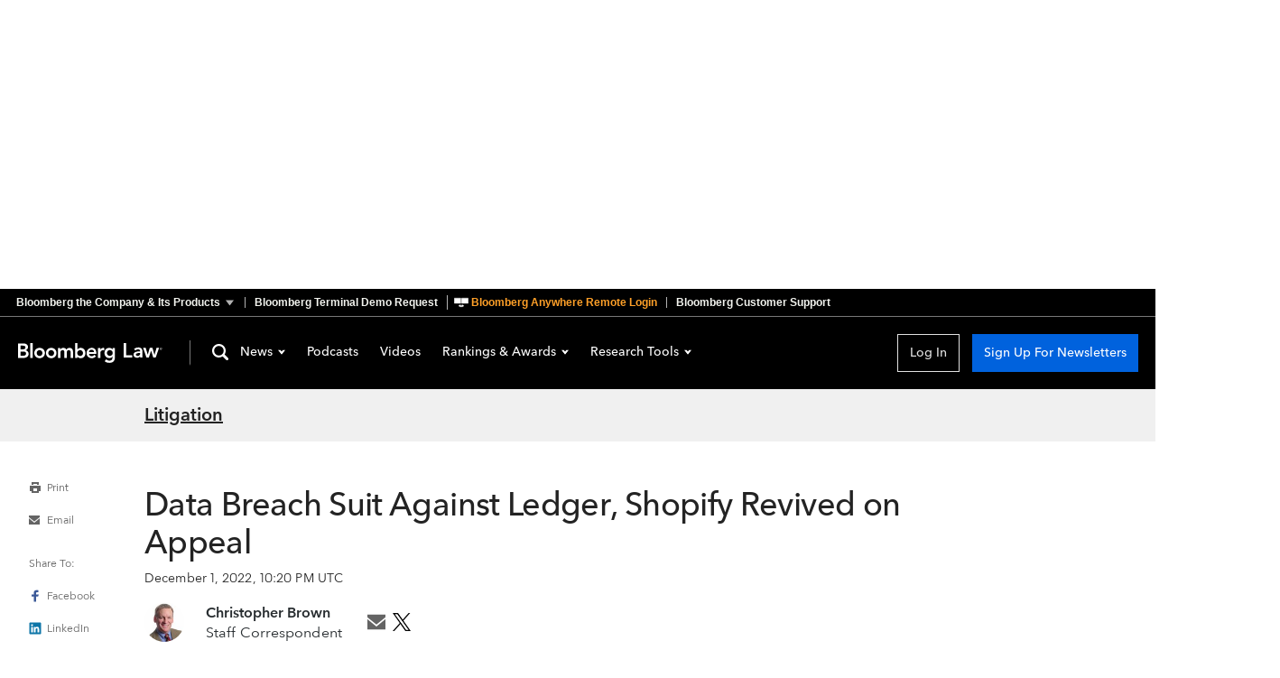

--- FILE ---
content_type: application/javascript
request_url: https://news.bloomberglaw.com/assets/Search-0RLd_E0T.js
body_size: 11520
content:
import{n as l,k as W,D as N,E as Q,F as V,G as P,I as O,J as z,K as G,c as h,a as K,m as U,N as J}from"./index-LiRHo8Ej.js";import{A as Y}from"./fragments-CsuWXYrV.js";import{T as X}from"./TheContent-BtUoOEm7.js";import{T as E,H as Z,S as ee}from"./SearchHelp-CpxKfZTO.js";import{f as u}from"./facets-B3_mGbWB.js";import{n as te}from"./index-B3N5D8Lq.js";function se({query:s,name:e,variables:t,offset:r}){s.fetchMore({variables:{...t,offset:r},updateQuery(a,{fetchMoreResult:n}){const{count:c,__typename:o}=a[e];return{articles:{count:c,items:[...a[e].items,...n[e].items],__typename:o}}}})}const re="TheSearchArticleSummary_article_1B2M2",ae="TheSearchArticleSummary_checkbox_1B2M2",le="TheSearchArticleSummary_header_1B2M2",ne="TheSearchArticleSummary_blank_1B2M2",ce="TheSearchArticleSummary_details_1B2M2",ie="TheSearchArticleSummary_date_1B2M2",oe="TheSearchArticleSummary_label_1B2M2",de="TheSearchArticleSummary_name_1B2M2",he="TheSearchArticleSummary_summary_1B2M2",ue="TheSearchArticleSummary_headline_1B2M2",_e="TheSearchArticleSummary_facets_1B2M2",pe="TheSearchArticleSummary_facet_1B2M2",me="TheSearchArticleSummary_names_1B2M2",fe={article:re,checkbox:ae,header:le,blank:ne,details:ce,date:ie,label:oe,name:de,summary:he,headline:ue,facets:_e,facet:pe,names:me},$e={components:{MCheckbox:N},inject:["theming"],props:{article:{type:Object,required:!0},index:{type:Number,required:!0},expanded:{type:Boolean,default:!0},selected:{type:Boolean,required:!0},disabled:{type:Boolean,required:!0}},computed:{headline(){const{headline:s}=this.article;return this.article.type==="BNA_BRIEFING"?`First Move: ${s}`:s},facets(){const e=[{key:"topics",name:"Topics"},{key:"locations",name:"Locations"},{key:"tribunals",name:"Tribunals"},{key:"lawFirms",name:"Law Firms"},{key:"companies",name:"Companies"}].filter(({key:t})=>{var r;return((r=this.article[t])==null?void 0:r.length)>0});return Object.fromEntries(e.map(({key:t,name:r})=>[r,this.article[t]]))}},methods:{apDate:W}};var ve=function(){var e=this,t=e._self._c;return t("article",{class:e.$style.article,attrs:{"data-test":"search-article-summary"}},[t("MCheckbox",e._b({class:[e.theming.class,e.$style.checkbox],attrs:{"data-theme":e.theming.theme,"data-color-scheme":e.theming.colorScheme,"data-test":"search-article-checkbox"},on:{input:function(r){return e.$emit("toggleSelected")}}},"MCheckbox",{name:"search-article-summary",value:e.selected,disabled:e.disabled},!1)),t("header",{class:e.$style.header},[t("h2",{class:e.$style.headline},[t("ArticleLink",e._b({attrs:{"data-test":"search-article-headline"}},"ArticleLink",{article:e.article,query:{context:"search",index:e.index}},!1),[e._v(" "+e._s(e.headline)+" ")])],1)]),t("div",{class:e.$style.blank}),t("div",{class:e.$style.details},[e.article.postedDate?t("div",{class:e.$style.date},[e._v(" Posted "),t("time",[e._v(e._s(e.apDate(e.article.postedDate)))])]):e._e(),e.expanded&&e.facets?t("ul",{class:e.$style.facets,attrs:{"data-test":"search-article-facets"}},e._l(e.facets,function(r,a){return t("li",{key:a,class:e.$style.facet},[t("span",{class:e.$style.label},[e._v(" "+e._s(a)+" ")]),t("span",{class:e.$style.names},e._l(r,function(n){return t("span",{key:n.name,class:e.$style.name,domProps:{innerHTML:e._s(n.name)}})}),0)])}),0):e._e(),t("div",{class:e.$style.summary,domProps:{innerHTML:e._s(e.article.summary)}})])],1)},ye=[];const m={$style:fe};function Se(s){for(var e in m)this[e]=m[e]}var ge=l($e,ve,ye,!1,Se,null);const Te=ge.exports,be="TheSearchArticleList_articleList_1B2M2",Me="TheSearchArticleList_button_1B2M2",Be="TheSearchArticleList_buttonContainer_1B2M2",Ae={articleList:be,button:Me,buttonContainer:Be},f=()=>{},we={components:{TheSearchArticleSummary:Te},inject:["search","theming"],props:{articles:{type:Object,default:null},articleSelected:{type:Function,default:f},itemsCount:{type:Number,required:!0},loggedIn:{type:Boolean,default:!1},toggleSelect:{type:Function,default:f},totalItemsCount:{type:Number,required:!0}},computed:{hasMoreItems(){return this.itemsCount<this.totalItemsCount}}};var Ie=function(){var e=this,t=e._self._c;return t("div",[e.articles?t("section",{class:e.$style.articleList,attrs:{"data-test":"search-article-list"}},e._l(e.articles.items,function(r,a){return t("TheSearchArticleSummary",e._b({key:r.id,on:{toggleSelected:function(n){return e.$emit("toggleArticleSelected",r.id)}}},"TheSearchArticleSummary",{index:a,selected:e.articleSelected(r.id),disabled:!e.loggedIn,article:r,expanded:e.search.detailsToggled},!1))}),1):e._e(),t("div",{class:e.$style.buttonContainer},[e.hasMoreItems?t("ActionButton",{class:e.$style.button,attrs:{"data-test":"search-load-more"},on:{click:function(r){return e.$emit("getMoreItems",r)}}},[e._v(" Load More ")]):e._e()],1)])},xe=[];const $={$style:Ae};function Ce(s){for(var e in $)this[e]=$[e]}var ke=l(we,Ie,xe,!1,Ce,null);const Fe=ke.exports,Re="TheSearchBulkPrint_icon_1B2M2",De="TheSearchBulkPrint_bar_1B2M2",Le="TheSearchBulkPrint_link_1B2M2",qe={icon:Re,bar:De,link:Le},je={components:{MCheckbox:N},inject:["context","theming"],props:{allSelected:{type:Boolean,required:!0},disabled:{type:Boolean,required:!0},noneSelected:{type:Boolean,required:!0},query:{type:Object,required:!0}},methods:{toggleAllSelect(s){this.$emit("toggleAllSelect",s)}}};var Ne=function(){var e=this,t=e._self._c;return t("div",{class:e.$style.bar},[t("MCheckbox",e._b({class:e.theming.class,attrs:{"data-theme":e.theming.theme,"data-color-scheme":e.theming.colorScheme},on:{input:function(r){return e.$emit("toggleAllSelect",r)}}},"MCheckbox",{name:"print-sellect-all",value:e.allSelected,disabled:e.disabled},!1),[e._v(" Select All ")]),!e.disabled&&!e.noneSelected?t("router-link",{class:e.$style.link,attrs:{title:"Print Articles","data-test":"print-button","aria-haspopup":"true",to:{name:"bulkprint",params:{channel:e.context.channel},query:e.query},target:"_blank"}},[t("ActionButton",{class:e.$style.printButton,attrs:{variant:"tertiary"}},[t("ft-icon",{class:e.$style.icon,attrs:{name:"Print24"}}),e._v(" Print ")],1)],1):e._e()],1)},Pe=[];const v={$style:qe};function Oe(s){for(var e in v)this[e]=v[e]}var Ee=l(je,Ne,Pe,!1,Oe,null);const He=Ee.exports,We="TheSearchCreateAlert_wrapper_1B2M2",Qe="TheSearchCreateAlert_paragraph_1B2M2",Ve="TheSearchCreateAlert_createAlert_1B2M2",ze="TheSearchCreateAlert_help_1B2M2",Ge="TheSearchCreateAlert_helpIcon_1B2M2",Ke="TheSearchCreateAlert_alertIcon_1B2M2",Ue={wrapper:We,paragraph:Qe,createAlert:Ve,help:ze,helpIcon:Ge,alertIcon:Ke},Je={components:{ToolTips:E},inject:["context","modals","user","theming"],props:{value:{type:Object,default:()=>({})}},data(){return{showToolTips:!1}},methods:{createAlert(){const s={name:"channel-alerts",params:{channel:this.context.channel}};this.$router.push(s),this.user.loggedIn&&this.user.type==="DESIGNATED"?this.modals.open({id:"alert",options:{form:this.value}}):this.modals.open({id:"login"})},toggleToolTips(){this.showToolTips=!this.showToolTips},close(){this.showToolTips=!1}}};var Ye=function(){var e=this,t=e._self._c;return t("div",{class:e.$style.wrapper},[t("ActionButton",e._b({class:e.$style.createAlert,attrs:{"data-test":"create-search-alert","aria-haspopup":"true","aria-owns":"modal"},on:{click:function(r){return r.preventDefault(),e.createAlert.apply(null,arguments)},keyBoardEvent:e.createAlert}},"ActionButton",{disabled:!e.user.loggedIn,variant:"tertiary"},!1),[t("ft-icon",{class:e.$style.alertIcon,attrs:{name:"AlertAdd32"}}),e._v(" Create Search Alert ")],1),t("div",{class:e.$style.help},[t("ActionButton",e._b({attrs:{title:"Help","aria-haspopup":"true","aria-owns":"create-alert-tips"},on:{click:function(r){return r.preventDefault(),e.toggleToolTips.apply(null,arguments)}}},"ActionButton",{disabled:!e.user.loggedIn,variant:"tertiary"},!1),[t("ft-icon",{class:e.$style.helpIcon,attrs:{name:"Help24"}})],1),e.showToolTips?t("ToolTips",e._b({attrs:{id:"create-alert-tips"}},"ToolTips",{calloutPosition:"right",close:e.close},!1),[t("p",{class:e.$style.paragraph},[e._v(" Search Alerts run your searches automatically, on the schedule you provide, and send the results directly to your inbox. ")]),t("p",{class:e.$style.paragraph},[e._v(" Note you must be logged in with your email address to use this feature. ")])]):e._e()],1)],1)},Xe=[];const y={$style:Ue};function Ze(s){for(var e in y)this[e]=y[e]}var et=l(Je,Ye,Xe,!1,Ze,null);const tt=et.exports,st="TheSearchHeader_searchHeader_1B2M2",rt="TheSearchHeader_title_1B2M2",at="TheSearchHeader_searchQueryMessage_1B2M2",lt="TheSearchHeader_searchQuery_1B2M2",nt="TheSearchHeader_editIcon_1B2M2",ct="TheSearchHeader_mobileEditButtonWrapper_1B2M2",it={searchHeader:st,title:rt,searchQueryMessage:at,searchQuery:lt,editIcon:nt,mobileEditButtonWrapper:ct},ot={inject:["fullPageTakeovers","theming"],props:{value:{type:Object,default:()=>({})},foundMessage:{type:String,default:""}}};var dt=function(){var e=this,t=e._self._c;return t("header",{class:e.$style.searchHeader},[t("h1",{class:e.$style.title},[e._v(" Your Results ")]),t("p",{class:e.$style.searchQueryMessage},[e._v(" "+e._s(e.foundMessage)+" "),e.value.query?t("span",[e._v("for "),e.value.query?t("span",{class:e.$style.searchQuery},[e._v(e._s(e.value.query))]):e._e()]):e._e()]),t("div",{class:e.$style.mobileEditButtonWrapper},[t("ActionButton",{attrs:{"aria-haspopup":"true","aria-owns":"modal",variant:"tertiary"},on:{click:function(r){return e.fullPageTakeovers.open({id:"SearchForm"})}}},[t("ft-icon",{class:e.$style.editIcon,attrs:{name:"Edit24"}}),e._v(" Edit Search ")],1)],1)])},ht=[];const S={$style:it};function ut(s){for(var e in S)this[e]=S[e]}var _t=l(ot,dt,ht,!1,ut,null);const pt=_t.exports,mt={"menu-enter-active":"Dropdown_menu-enter-active_1B2M2","menu-leave-active":"Dropdown_menu-leave-active_1B2M2","menu-enter":"Dropdown_menu-enter_1B2M2","menu-leave-to":"Dropdown_menu-leave-to_1B2M2"},ft={props:{id:{type:String,required:!1,default:null},disabled:{type:Boolean,required:!1,default:!1},clickOverride:{type:Function,required:!1,default:null}},data:()=>({open:!1}),methods:{hide:function(){this.open=!1},click:function(){this.disabled||(this.clickOverride?this.clickOverride():this.open=!this.open)}}};var $t=function(){var e=this,t=e._self._c;return t("div",{attrs:{id:e.id},on:{click:e.click}},[e._t("default"),t("transition",{attrs:{name:"menu"}},[e.open?t("div",{directives:[{name:"click-outside",rawName:"v-click-outside",value:e.hide,expression:"hide"}],class:e.$style.dropdown,attrs:{role:"menu","aria-label":"submenu"}},[e._t("dropdown")],2):e._e()])],2)},vt=[];const g={$style:mt};function yt(s){for(var e in g)this[e]=g[e]}var St=l(ft,$t,vt,!1,yt,null);const gt=St.exports,Tt="MegaChiclet_icon_1B2M2",bt="MegaChiclet_megaChiclet_1B2M2",Mt="MegaChiclet_chicletLabel_1B2M2",Bt="MegaChiclet_chicletItemsNumber_1B2M2",At="MegaChiclet_close_1B2M2",wt="MegaChiclet_closeIcon_1B2M2",It="MegaChiclet_chevronIcon_1B2M2",xt={icon:Tt,megaChiclet:bt,chicletLabel:Mt,chicletItemsNumber:Bt,close:At,closeIcon:wt,chevronIcon:It},Ct={components:{DropDown:gt},props:{name:{type:String,required:!0},label:{type:String,required:!0}}};var kt=function(){var e=this,t=e._self._c;return t("DropDown",[t("div",{class:e.$style.megaChiclet},[t("button",{class:e.$style.close,attrs:{"aria-label":"Close",name:"close-chiclet"},on:{click:function(r){return e.$emit("deselectChiclet",r)}}},[t("m-icon",{class:[e.$style.icon,e.$style.closeIcon],attrs:{name:"Close"}})],1),t("span",{class:e.$style.chicletLabel},[e._v(e._s(e.label))]),e._v(" | "),t("span",{class:e.$style.chicletItemsNumber},[e._v(e._s(e.name))]),t("button",[t("ft-icon",{class:[e.$style.icon,e.$style.chevronIcon],attrs:{name:"CaretUp24"}})],1)]),t("div",{attrs:{slot:"dropdown"},slot:"dropdown"},[e._t("dropdown")],2)])},Ft=[];const T={$style:xt};function Rt(s){for(var e in T)this[e]=T[e]}var Dt=l(Ct,kt,Ft,!1,Rt,null);const Lt=Dt.exports,qt="Chiclet_chiclet_1B2M2",jt="Chiclet_closeIcon_1B2M2",Nt={chiclet:qt,closeIcon:jt},Pt={name:"SearchChiclet",props:{name:{type:String,required:!0}},methods:{click(s){this.$emit("click",s)}}};var Ot=function(){var e=this,t=e._self._c;return t("button",{class:e.$style.chiclet,attrs:{type:"button"},on:{click:function(r){return r.stopPropagation(),e.click.apply(null,arguments)}}},[t("m-icon",{class:e.$style.closeIcon,attrs:{name:"Close"}}),e._v(" "+e._s(e.name)+" ")],1)},Et=[];const b={$style:Nt};function Ht(s){for(var e in b)this[e]=b[e]}var Wt=l(Pt,Ot,Et,!1,Ht,null);const H=Wt.exports,Qt="ChicletMenu_chicletMenu_1B2M2",Vt="ChicletMenu_top_1B2M2",zt={chicletMenu:Qt,top:Vt},Gt={components:{Chiclet:H},props:{value:{type:Array,required:!0},items:{type:Array,required:!0}},computed:{lookup(){return Object.fromEntries(this.items.map(s=>[this.value[s.id],s]))}},methods:{deselected(s){this.value.includes(s)&&this.$emit("input",this.value.filter(e=>e!==s))},name(s){var e;return(e=this.lookup[s])==null?void 0:e.name}}};var Kt=function(){var e=this,t=e._self._c;return t("div",{class:[e.$style.chicletMenu,e.$style.top]},e._l(e.value,function(r){return t("Chiclet",{key:r,attrs:{name:e.name(r)},on:{click:function(a){return e.deselected(r)}}})}),1)},Ut=[];const M={$style:zt};function Jt(s){for(var e in M)this[e]=M[e]}var Yt=l(Gt,Kt,Ut,!1,Jt,null);const Xt=Yt.exports,Zt="TheSearchMobileChiclets_searchMobileChiclets_1B2M2",es={searchMobileChiclets:Zt},ts={components:{MegaChiclet:Lt,ChicletMenu:Xt,Chiclet:H},props:{value:{type:Object,required:!0},channel:{type:Object,required:!0}},data(){return{facets:u}},computed:{friendlyDates(){if(this.value.startDate){var s=this.value.startDate.toISOString().split("T")[0].split("-");let t=`${s[1]}/${s[2]}/${s[0]}`;if(this.value.endDate){var e=this.value.endDate.toISOString().split("T")[0].split("-");t+=` - ${e[1]}/${e[2]}/${e[0]}`}return t}return""},isEmpty(){return u.map(({key:s})=>this.hasFacet(s)).every(s=>!s)}},methods:{hasFacet(s){return this.value?this.value[s].length>0:!1},deselectChiclet(s){this.$emit("input",{...this.value,[s]:[]})},deselectFacet(s,e){this.$emit("input",{...this.value,[s]:e})},deselectDates(){this.$emit("input",{...this.value,startDate:null,endDate:null,dateFilter:""})}}};var ss=function(){var e=this,t=e._self._c;return e.isEmpty?e._e():t("div",{class:e.$style.searchMobileChiclets},[e._l(e.facets,function({key:r,name:a,field:n}){return t("div",{key:r},[e.hasFacet(r)?t("MegaChiclet",e._b({on:{deselectChiclet:function(c){return e.deselectChiclet(r)}}},"MegaChiclet",{label:`${a} `,name:` ${e.value[r].length} selected`},!1),[t("ChicletMenu",e._b({attrs:{slot:"dropdown"},on:{input:function(c){return e.deselectFacet(r,c)}},slot:"dropdown"},"ChicletMenu",{value:e.value[r],items:e.channel[n]},!1))],1):e._e()],1)}),e.value.startDate?t("Chiclet",e._b({on:{click:e.deselectDates}},"Chiclet",{label:"Date: ",name:` ${e.friendlyDates}`},!1)):e._e()],2)},rs=[];const B={$style:es};function as(s){for(var e in B)this[e]=B[e]}var ls=l(ts,ss,rs,!1,as,null);const ns=ls.exports,cs="TheSearchNoResults_searchNoResults_1B2M2",is="TheSearchNoResults_wrapperMessage_1B2M2",os="TheSearchNoResults_sadSearchIcon_1B2M2",ds="TheSearchNoResults_message_1B2M2",hs="TheSearchNoResults_recommendations_1B2M2",us="TheSearchNoResults_recommendation_1B2M2",_s="TheSearchNoResults_searchEdit_1B2M2",ps="TheSearchNoResults_editlink_1B2M2",ms={searchNoResults:cs,wrapperMessage:is,sadSearchIcon:os,message:ds,recommendations:hs,recommendation:us,searchEdit:_s,editlink:ps},fs={inject:["fullPageTakeovers"],props:{value:{type:Object,required:!0}}};var $s=function(){var e=this,t=e._self._c;return t("div",{class:e.$style.searchNoResults},[t("p",{class:e.$style.message},[e._v(" We couldn't find anything matching your search. ")]),t("div",{class:e.$style.wrapperMessage},[t("svg",{class:[e.$style.icon,e.$style.sadSearchIcon],attrs:{version:"1.1",xmlns:"http://www.w3.org/2000/svg",width:"124px",height:"124px",viewBox:"0 0 32 32",role:"img","aria-hidden":"true"}},[t("title",[e._v("No Results")]),t("path",{attrs:{d:"M11.333 12c-1.1 0.006-1.99 0.899-1.99 2 0 1.105 0.895 2 2 2s2-0.895 2-2c0-0.458-0.154-0.881-0.414-1.218-0.363-0.475-0.936-0.782-1.58-0.782-0.006 0-0.012 0-0.018 0z"}}),t("path",{attrs:{d:"M18 12c-1.1 0.006-1.99 0.899-1.99 2 0 1.105 0.895 2 2 2s2-0.895 2-2c0-0.458-0.154-0.881-0.414-1.218-0.363-0.475-0.936-0.782-1.58-0.782-0.006 0-0.012 0-0.018 0z"}}),t("path",{attrs:{d:"M10.36 21.333c0.901-1.403 2.438-2.33 4.194-2.373 1.768 0.043 3.305 0.97 4.194 2.353l1.252 0.020c-0.998-2.066-3.044-3.482-5.43-3.56-2.405 0.078-4.452 1.494-5.434 3.523z"}}),t("path",{attrs:{d:"M27.867 25.987l-3.773-3.773c1.64-2.035 2.633-4.652 2.633-7.5 0-6.627-5.373-12-12-12s-12 5.373-12 12c0 6.627 5.373 12 12 12 2.849 0 5.466-0.993 7.524-2.651l-0.023 0.018 3.773 3.773c0.246 0.286 0.608 0.466 1.013 0.466 0.736 0 1.333-0.597 1.333-1.333 0-0.404-0.18-0.767-0.464-1.011zM21.267 21.267c-1.678 1.628-3.97 2.632-6.497 2.632-5.155 0-9.333-4.179-9.333-9.333 0-2.38 0.891-4.553 2.358-6.202l8.205 2.303-2.667-2.667 8 2.667 0.427-2.053c1.389 1.62 2.235 3.741 2.235 6.059 0 2.574-1.042 4.905-2.728 6.594z"}})]),t("div",[t("p",{class:e.$style.searchEdit},[e._v(" If you'd like to try again, consider the following options when "),t("a",{class:e.$style.editlink,on:{click:function(r){return e.fullPageTakeovers.open({id:"SearchForm"})}}},[e._v(" editing your search ")])]),t("ul",{class:e.$style.recommendations},[t("li",{class:e.$style.recommendation},[e._v(" Check the spelling of your search terms ")]),t("li",{class:e.$style.recommendation},[e._v(" Try using broader, more general terms ")]),t("li",{class:e.$style.recommendation},[e._v(" Remove quoted terms and phrases ")]),t("li",{class:e.$style.recommendation},[e._v(" Remove or relax topical and location constraints ")])])])])])},vs=[];const A={$style:ms};function ys(s){for(var e in A)this[e]=A[e]}var Ss=l(fs,$s,vs,!1,ys,null);const gs=Ss.exports,Ts="TheSearchRss_rss_1B2M2",bs="TheSearchRss_link_1B2M2",Ms={rss:Ts,link:bs},Bs={components:{ExternalLink:Q},inject:["context"],props:{value:{type:Object,required:!0}},computed:{rssUrl(){return this.$router.resolve({path:`/api/v1/rss/${this.context.channel}`,query:V(this.value)}).href}}};var As=function(){var e=this,t=e._self._c;return t("div",{class:e.$style.rss},[t("ExternalLink",{class:e.$style.link,attrs:{"data-test":"create-rss-feed",href:e.rssUrl,title:"New window with RSS feed"}},[e._v(" RSS ")])],1)},ws=[];const w={$style:Ms};function Is(s){for(var e in w)this[e]=w[e]}var xs=l(Bs,As,ws,!1,Is,null);const Cs=xs.exports,ks="DatePicker_calendarInput_1B2M2",Fs="DatePicker_calendar_1B2M2",Rs="DatePicker_date_1B2M2",Ds={calendarInput:ks,calendar:Fs,date:Rs},Ls={props:{value:Date},computed:{isServer(){return!1}},methods:{toInput(s){if(s)return s.toISOString().substr(0,10)},fromInput(s){const e=s.target.valueAsDate;if(!e){this.$emit("input",null);return}this.$emit("input",e)}}};var qs=function(){var e=this,t=e._self._c;return t("div",[e.isServer?t("div"):t("div",[t("input",{class:e.$style.date,attrs:{type:"date"},domProps:{value:e.toInput(e.value)},on:{input:e.fromInput}})])])},js=[];const I={$style:Ds};function Ns(s){for(var e in I)this[e]=I[e]}var Ps=l(Ls,qs,js,!1,Ns,null);const Os=Ps.exports,Es="FormDateInput_selectors_1B2M2",Hs="FormDateInput_formLabel_1B2M2",Ws="FormDateInput_formDropdown_1B2M2",Qs="FormDateInput_date_1B2M2",Vs={selectors:Es,formLabel:Hs,formDropdown:Ws,date:Qs},zs={components:{MDropdown:O,MDropdownItem:P,DatePicker:Os},inject:["theming"],props:{value:{type:Object,required:!0}},data(){return{filterType:"all",dateFilters:[{label:"All Dates",value:"all"},{label:"Date Range",value:"date-range"}]}},created(){(this.value.startDate||this.value.endDate)&&(this.filterType="date-range")},methods:{updateFilterType(s){this.filterType=s,s?this.$emit("input",{...this.value}):this.$emit("input",{...this.value,startDate:null,endDate:null})},updateStartDate(s){this.$emit("input",{...this.value,startDate:s})},updateEndDate(s){this.$emit("input",{...this.value,endDate:s})}}};var Gs=function(){var e=this,t=e._self._c;return t("div",{class:e.$style.dateFilter},[t("label",[e._t("default")],2),t("div",{class:e.$style.selectors},[t("MDropdown",{class:e.theming.class,attrs:{"data-theme":e.theming.theme,"data-color-scheme":e.theming.colorScheme,"data-test":"date-picker-dropdown"},on:{change:function(r){return e.updateFilterType(r)}},model:{value:e.filterType,callback:function(r){e.filterType=r},expression:"filterType"}},e._l(e.dateFilters,function({label:r,value:a}){return t("MDropdownItem",{key:a,attrs:{"data-test":`dropdown-item-${a}`,value:a,selected:a===e.filterType}},[t("span",{domProps:{innerHTML:e._s(r)}})])}),1),e.filterType.includes("date-range")?t("div",{class:e.$style.selectDates},[t("div",{class:e.$style.range},[t("label",{class:e.$style.formLabel},[e._v("From")]),t("DatePicker",{staticClass:"start-date",class:e.$style.date,attrs:{"data-test":"date-picker-start-date",value:e.value.startDate},on:{input:e.updateStartDate}})],1),t("div",{class:e.$style.range},[t("label",{class:e.$style.formLabel},[e._v("To")]),t("DatePicker",{staticClass:"end-date",class:e.$style.date,attrs:{"data-test":"date-picker-end-date",value:e.value.endDate},on:{input:e.updateEndDate}})],1)]):e._e()],1)])},Ks=[];const x={$style:Vs};function Us(s){for(var e in x)this[e]=x[e]}var Js=l(zs,Gs,Ks,!1,Us,null);const Ys=Js.exports,Xs="SiderailFacet_formLegend_1B2M2",Zs="SiderailFacet_filterLegend_1B2M2",er="SiderailFacet_legendContentWrapper_1B2M2",tr="SiderailFacet_chevronIcon_1B2M2",sr="SiderailFacet_toggled_1B2M2",rr="SiderailFacet_wrapperCheckboxLabel_1B2M2",ar="SiderailFacet_label_1B2M2",lr="SiderailFacet_checkbox_1B2M2",nr="SiderailFacet_input_1B2M2",cr="SiderailFacet_checkboxInput_1B2M2",ir="SiderailFacet_checkboxGroup_1B2M2",or="SiderailFacet_viewFacetList_1B2M2",dr="SiderailFacet_buttonContainer_1B2M2",hr={formLegend:Xs,filterLegend:Zs,legendContentWrapper:er,chevronIcon:tr,toggled:sr,wrapperCheckboxLabel:rr,label:ar,checkbox:lr,input:nr,checkboxInput:cr,checkboxGroup:ir,viewFacetList:or,buttonContainer:dr},ur=()=>{},_r={props:{value:{type:Array,required:!0},toggled:{type:Boolean,required:!0},name:{type:String,required:!0},items:{type:Array,required:!0},viewAll:{type:Function,default:ur}},data(){return{selected:this.value||[]}},computed:{shouldShowViewAll(){return this.items.length>=5&&this.toggled}},watch:{selected:{handler(){this.$emit("input",this.selected)}}},methods:{friendlyArticleType:z}};var pr=function(){var e=this,t=e._self._c;return t("fieldset",[t("legend",{class:[e.$style.formLegend,e.$style.filterLegend,{[e.$style.toggled]:e.toggled}],attrs:{title:`Expand ${e.name}`},on:{click:function(r){return e.$emit("toggle",r)}}},[t("div",{class:e.$style.legendContentWrapper},[t("div",[e._v(e._s(e.name))]),t("m-icon",{class:e.$style.chevronIcon,attrs:{name:"ChevronDown","aria-hidden":"true","data-test":"Chevron"}})],1)]),t("div",{directives:[{name:"show",rawName:"v-show",value:e.toggled,expression:"toggled"}],class:e.$style.checkboxGroup,attrs:{"data-test":"siderail-search-facets"}},e._l(e.items,function(r){return t("div",{key:r.id?r.id:r,class:e.$style.wrapperCheckboxLabel},[t("div",{class:e.$style.checkbox},[t("input",{directives:[{name:"model",rawName:"v-model",value:e.selected,expression:"selected"}],class:e.$style.input,attrs:{type:"checkbox",name:r.id||r,"data-test":r.id||r},domProps:{value:r.id||r,checked:Array.isArray(e.selected)?e._i(e.selected,r.id||r)>-1:e.selected},on:{change:function(a){var n=e.selected,c=a.target,o=!!c.checked;if(Array.isArray(n)){var d=r.id||r,i=e._i(n,d);c.checked?i<0&&(e.selected=n.concat([d])):i>-1&&(e.selected=n.slice(0,i).concat(n.slice(i+1)))}else e.selected=o}}}),t("span",{class:e.$style.checkboxInput,attrs:{"aria-hidden":"true"}})]),t("label",{class:e.$style.label},[e._v(" "+e._s(r.name||e.friendlyArticleType(r))+" ")])])}),0),t("div",{class:e.$style.buttonContainer},[t("ActionButton",{directives:[{name:"show",rawName:"v-show",value:e.shouldShowViewAll,expression:"shouldShowViewAll"}],class:e.$style.viewFacetList,attrs:{"data-test":`expand-${e.name}-view-facet-list`,variant:"tertiary"},on:{click:e.viewAll}},[e._v(" View All ")])],1)])},mr=[];const C={$style:hr};function fr(s){for(var e in C)this[e]=C[e]}var $r=l(_r,pr,mr,!1,fr,null);const vr=$r.exports,yr="FiltersToolTips_paragraph_1B2M2",Sr={paragraph:yr},gr={components:{ToolTips:E},props:{calloutLeft:{type:Boolean,default:!1}},methods:{close(){this.$emit("update:show",!1)}}};var Tr=function(){var e=this,t=e._self._c;return t("ToolTips",e._b({},"ToolTips",{close:e.close,calloutPosition:e.calloutLeft?"left":"right"},!1),[t("p",{class:e.$style.paragraph},[e._v(" Filters use OR within a category and AND between categories to group multiple selections. ")]),t("p",{class:e.$style.paragraph},[e._v(" As you add multiple Locations, for instance, your search results broaden to include stories that match your first Location OR your second Location, OR your third Location, etc. ")]),t("p",{class:e.$style.paragraph},[e._v(" Adding a Date filter to a search that already includes a Location filter, meanwhile, will narrow your search results to stories that match your Location filter AND your Date filter. ")])])},br=[];const k={$style:Sr};function Mr(s){for(var e in k)this[e]=k[e]}var Br=l(gr,Tr,br,!1,Mr,null);const Ar=Br.exports,wr="FiltersHelp_filtersHelp_1B2M2",Ir={filtersHelp:wr},xr={components:{FiltersToolTips:Ar,HelpButton:Z},props:{calloutLeft:{type:Boolean,required:!1,default:!1}},data(){return{showToolTips:!1}},methods:{toggleToolTips(){this.showToolTips=!this.showToolTips}}};var Cr=function(){var e=this,t=e._self._c;return t("div",{class:e.$style.filtersHelp,attrs:{"data-test":"filters-help"}},[t("HelpButton",{attrs:{"html-id":"filters-search-tips","toggle-tool-tips":e.toggleToolTips}}),e.showToolTips?t("FiltersToolTips",{attrs:{id:"filters-search-tips",show:e.showToolTips,"callout-left":e.calloutLeft},on:{"update:show":function(r){e.showToolTips=r}}}):e._e()],1)},kr=[];const F={$style:Ir};function Fr(s){for(var e in F)this[e]=F[e]}var Rr=l(xr,Cr,kr,!1,Fr,null);const Dr=Rr.exports,Lr="SearchTextarea_formLegend_1B2M2",qr="SearchTextarea_legendContentWrapper_1B2M2",jr="SearchTextarea_searchTextarea_1B2M2",Nr="SearchTextarea_textarea_1B2M2",Pr={formLegend:Lr,legendContentWrapper:qr,searchTextarea:jr,textarea:Nr},Or={components:{SearchHelp:ee},props:{value:{type:Object,required:!0}},methods:{updateQuery(s){this.$emit("input",{...this.value,query:s.target.value})}}};var Er=function(){var e=this,t=e._self._c;return t("fieldset",{class:e.$style.searchTextarea},[t("label",{class:e.$style.formLegend,attrs:{for:"query"}},[t("div",{class:e.$style.legendContentWrapper},[t("div",[e._v("Keywords/Phrase")]),t("SearchHelp",{attrs:{"callout-left":!0}})],1),t("textarea",{class:e.$style.textarea,attrs:{id:"query",placeholder:"Enter Keywords/Phrase",name:"query"},domProps:{value:e.value.query},on:{input:e.updateQuery}})])])},Hr=[];const R={$style:Pr};function Wr(s){for(var e in R)this[e]=R[e]}var Qr=l(Or,Er,Hr,!1,Wr,null);const Vr=Qr.exports,zr="TheSearchSideRail_label_1B2M2",Gr="TheSearchSideRail_searchSideRail_1B2M2",Kr="TheSearchSideRail_filtersTitle_1B2M2",Ur="TheSearchSideRail_filters_1B2M2",Jr="TheSearchSideRail_date_1B2M2",Yr="TheSearchSideRail_textarea_1B2M2",Xr="TheSearchSideRail_title_1B2M2",Zr="TheSearchSideRail_filtersTitleWrapper_1B2M2",ea="TheSearchSideRail_icon_1B2M2",ta={label:zr,searchSideRail:Gr,filtersTitle:Kr,filters:Ur,date:Jr,textarea:Yr,title:Xr,filtersTitleWrapper:Zr,icon:ea},D=(s,e)=>{let t;return function(){const r=()=>s.apply(this,arguments);clearTimeout(t),t=setTimeout(r,e)}},sa={components:{FormDateInput:Ys,SiderailFacet:vr,FiltersHelp:Dr,SearchTextarea:Vr},mixins:[te],inject:["search","modals"],props:{value:{type:Object,required:!0},channel:{type:Object,required:!0}},data(){return{locations:this.channel.locations,facetToNest:this.channel.tribunals,facets:u}},methods:{updateForm:D(function(s){this.$emit("input",s)},1e3),updateFacet:D(function(s,e){this.$emit("input",{...this.value,[s]:e})},100),contentList(s){return["tribunals","location"].includes(s)?this.nestedFacets[s].leaves:this.channel[s]},selected({field:s,key:e}){return this.contentList(s).filter(t=>this.value[e].includes(t))},unselected({field:s,key:e}){return this.contentList(s).filter(t=>!this.value[e].includes(t))},merge(s,e){return s.concat(this.unselected(e))},few(s){const e=this.selected(s);return e.length>=5?e:this.merge(e,s).slice(0,5)}}};var ra=function(){var e=this,t=e._self._c;return t("div",{class:e.$style.searchSideRail,attrs:{"data-test":"search-side-rail"}},[t("h3",{class:e.$style.title},[e._v(" Edit Search ")]),t("SearchTextarea",{class:e.$style.textarea,attrs:{"data-test":"siderail-search-text",value:e.value},on:{input:e.updateForm}}),t("div",{class:e.$style.filtersTitleWrapper},[t("h2",{class:e.$style.filtersTitle},[e._v(" Filters ")]),t("FiltersHelp",{attrs:{"callout-left":!0}})],1),e._l(e.facets,function(r){return t("div",{key:r.field},[e.channel[r.field]&&e.channel[r.field].length?t("SiderailFacet",e._b({class:e.$style.filters,on:{toggle:function(a){return e.search.toggleFilter(r.field)},input:function(a){return e.updateFacet(r.key,a)}}},"SiderailFacet",{name:r.name,items:e.few(r),value:e.value[r.key],toggled:e.search.filterToggled(r.field),viewAll:()=>e.modals.open({id:"search-facet",options:{htmlId:r.field,label:r.name,facetKey:r.key,isNested:r.isNested,facets:e.channel[r.field],name:r.name,form:e.value}})},!1)):e._e()],1)}),t("FormDateInput",{class:e.$style.date,attrs:{value:e.value},on:{input:e.updateForm}},[t("div",{class:e.$style.label},[e._v(" Date ")])])],2)},aa=[];const L={$style:ta};function la(s){for(var e in L)this[e]=L[e]}var na=l(sa,ra,aa,!1,la,null);const ca=na.exports,ia="TheSearchToolBar_toolBar_1B2M2",oa="TheSearchToolBar_editButtonWrapper_1B2M2",da="TheSearchToolBar_editButton_1B2M2",ha="TheSearchToolBar_editIcon_1B2M2",ua="TheSearchToolBar_select_1B2M2",_a="TheSearchToolBar_sort_1B2M2",pa="TheSearchToolBar_details_1B2M2",ma="TheSearchToolBar_toggle_1B2M2",fa="TheSearchToolBar_sortText_1B2M2",$a="TheSearchToolBar_buttons_1B2M2",va={toolBar:ia,editButtonWrapper:oa,editButton:da,editIcon:ha,select:ua,sort:_a,details:pa,toggle:ma,sortText:fa,buttons:$a},ya={components:{MSwitch:G,MDropdown:O,MDropdownItem:P},inject:["search","theming","fullPageTakeovers"],props:{value:{type:Object,required:!0},hasItems:{type:Boolean,required:!0}},data(){return{options:[{label:"Date",value:"PostedDate"},{label:"Relevancy",value:"Relevancy"}]}},methods:{updateOrder(s){this.$emit("input",{...this.value,order:s})}}};var Sa=function(){var e=this,t=e._self._c;return t("div",{class:e.$style.toolBar},[t("div",{class:e.$style.buttons},[t("div",{class:e.$style.sort},[t("div",{class:e.$style.sortText},[e._v(" Sort By: ")]),t("MDropdown",{class:[e.theming.class,e.$style.select],attrs:{"data-theme":e.theming.theme,"data-color-scheme":e.theming.colorScheme,"data-test":"search-order",value:e.value.order},on:{change:function(r){return e.updateOrder(r)}}},e._l(e.options,function({label:r,value:a}){return t("MDropdownItem",{key:a,attrs:{"data-test":`dropdown-item-${a}`,value:a}},[t("span",{class:e.$style.orderLabel},[e._v(" "+e._s(r)+" ")])])}),1)],1),t("div",{class:e.$style.editButtonWrapper},[t("ActionButton",{attrs:{"aria-haspopup":"true","aria-owns":"SearchForm",variant:"tertiary"},on:{click:function(r){return e.fullPageTakeovers.open({id:"SearchForm"})}}},[t("ft-icon",{class:e.$style.editIcon,attrs:{name:"Edit24"}}),e._v(" Edit Search ")],1)],1)]),t("div",{class:e.$style.details},[e._v(" Show Details "),t("MSwitch",{class:[e.theming.class,e.$style.toggle],attrs:{"data-theme":e.theming.theme,"data-color-scheme":e.theming.colorScheme,"data-test":"search-details-toggle",checked:e.search.detailsToggled,disabled:!e.hasItems},on:{input:function(r){e.search.detailsToggled=!e.search.detailsToggled}}})],1)])},ga=[];const q={$style:va};function Ta(s){for(var e in q)this[e]=q[e]}var ba=l(ya,Sa,ga,!1,Ta,null);const Ma=ba.exports,Ba="TheSearch_results_1B2M2",Aa="TheSearch_mobileChiclets_1B2M2",wa="TheSearch_toolBar_1B2M2",Ia="TheSearch_articleList_1B2M2",xa="TheSearch_noResults_1B2M2",Ca="TheSearch_header_1B2M2",ka="TheSearch_rss_1B2M2",Fa="TheSearch_createAlert_1B2M2",Ra="TheSearch_actionBar_1B2M2",Da="TheSearch_sideRail_1B2M2",La="TheSearch_loadMore_1B2M2",qa={results:Ba,mobileChiclets:Aa,toolBar:wa,articleList:Ia,noResults:xa,header:Ca,rss:ka,createAlert:Fa,actionBar:Ra,sideRail:Da,loadMore:La},ja=new Intl.NumberFormat,Na={components:{TheSearchArticleList:Fe,TheSearchBulkPrint:He,TheSearchCreateAlert:tt,TheSearchHeader:pt,TheSearchMobileChiclets:ns,TheSearchNoResults:gs,TheSearchRss:Cs,TheSearchSideRail:ca,TheSearchToolBar:Ma},inject:["context","user","ampli"],metaInfo(){return{meta:[{name:"robots",content:"noindex",vmid:"robots"}]}},props:{articles:{type:Object,default:()=>({})},channel:{type:Object,required:!0},loaded:{type:Boolean,required:!0},value:{type:Object,required:!0},criteria:{type:Object,required:!0}},data(){return{selectedArticleIds:[],windowWidth:0,searchRenders:0}},computed:{isDesktopView(){return this.windowWidth>=960},isMobileView(){return this.windowWidth<768&&this.windowWidth>0},noneSelected(){return this.selectedArticleIds.length===0},hasArticles(){var s,e;return!!((e=(s=this.articles)==null?void 0:s.items)!=null&&e.length)},allSelected(){return this.hasArticles?this.selectedArticleIds.length===this.articles.items.length:!1},bulkPrintQuery(){return{includeArticleIds:this.selectedArticleIds,order:this.value.order||"PostedDate",query:this.value.query}},showNoResults(){return this.loaded&&!this.hasArticles},foundMessage(){const{count:s=0}=this.articles;return`Found ${ja.format(s)} ${s===1?"story":"stories"}`},loggedIn(){return this.user.loggedIn},showCreateAlert(){return this.hasArticles&&this.context.isChannel&&this.loggedIn}},watch:{$route(){this.trackSearchResultsViewed()}},mounted(){this.windowWidth=document.body.clientWidth,window.addEventListener("resize",this.resizeListener),this.trackSearchResultsViewed()},beforeDestroy(){window.removeEventListener("resize",this.resizeListener)},methods:{trackSearchResultsViewed(){var r,a,n,c,o,d,i,_,p;this.searchRenders+=1;let s;((r=this.criteria)==null?void 0:r.contentTypes.length)>0&&(s=(a=this.criteria)==null?void 0:a.contentTypes);const e=((n=this.criteria)==null?void 0:n.order)==="Relevancy"?"relevance":"date";let t;(c=this.criteria)!=null&&c.startDate&&((o=this.criteria)!=null&&o.endDate)&&(t=`Start: ${this.criteria.startDate}; End: ${this.criteria.endDate}`),this.ampli.searchResultsViewed({keywords:(d=this.criteria)==null?void 0:d.query,searchArticleType:s,searchDateRange:t,searchSortBy:e,resultsCount:(i=this.articles)==null?void 0:i.count,searchAction:this.searchRenders===1?"initial":"refine",searchFilters:(_=this.criteria)==null?void 0:_.contentTypes,searchScope:"articles",searchTermsExist:!!((p=this.criteria)!=null&&p.query),searchTool:this.searchRenders===1?"news takeover":"filter",searchType:"News Takeover"})},resizeListener(){this.windowWidth=document.body.clientWidth},toggleArticleSelected(s){return this.articleSelected(s)?this.deselectArticle(s):this.selectArticle(s)},articleSelected(s){return this.selectedArticleIds.includes(s)},selectArticle(s){this.selectedArticleIds.includes(s)||this.selectedArticleIds.push(s)},deselectArticle(s){this.selectedArticleIds.includes(s)&&this.selectedArticleIds.splice(this.selectedArticleIds.indexOf(s),1)},selectAll(){this.hasArticles&&(this.selectedArticleIds=this.articles.items.map(s=>s.id))},deselectAll(){this.selectedArticleIds=[]},toggleAllArticlesSelected(){this.allSelected?this.deselectAll():this.selectAll()}}};var Pa=function(){var e=this,t=e._self._c;return e.channel?t("main",{class:e.$style.results,attrs:{"data-test":"search-results"}},[t("TheSearchHeader",e._b({class:e.$style.header,attrs:{"data-test":"Header"}},"TheSearchHeader",{foundMessage:e.foundMessage,value:e.value},!1)),e.showCreateAlert?t("TheSearchCreateAlert",e._b({class:e.$style.createAlert},"TheSearchCreateAlert",{value:e.value},!1)):e._e(),e.hasArticles?t("TheSearchRss",e._b({class:e.$style.rss},"TheSearchRss",{value:e.value},!1)):e._e(),e.isMobileView?t("TheSearchMobileChiclets",e._b({class:e.$style.mobileChiclets,on:{input:function(r){return e.$emit("input",r)}}},"TheSearchMobileChiclets",{channel:e.channel,value:e.value},!1)):e._e(),e.isDesktopView?t("TheSearchSideRail",e._b({class:e.$style.sideRail,on:{input:function(r){return e.$emit("input",r)},toggle:function(r){return e.$emit("toggle",r)}}},"TheSearchSideRail",{channel:e.channel,value:e.value},!1)):e._e(),e.showNoResults?t("TheSearchNoResults",e._b({class:e.$style.noResults},"TheSearchNoResults",{value:e.value},!1)):e._e(),e.hasArticles?t("TheSearchToolBar",e._b({class:e.$style.toolBar,on:{input:function(r){return e.$emit("input",r)}}},"TheSearchToolBar",{hasItems:e.hasArticles,value:e.value},!1)):e._e(),e.hasArticles?t("TheSearchBulkPrint",e._b({class:e.$style.actionBar,on:{toggleAllSelect:e.toggleAllArticlesSelected}},"TheSearchBulkPrint",{allSelected:e.allSelected,disabled:!e.user.loggedIn,noneSelected:e.noneSelected,query:e.bulkPrintQuery},!1)):e._e(),e.hasArticles?t("TheSearchArticleList",e._b({class:e.$style.articleList,on:{getMoreItems:function(r){return e.$emit("getMoreSearchArticles",r)},toggleArticleSelected:e.toggleArticleSelected}},"TheSearchArticleList",{articles:e.articles,articleSelected:e.articleSelected,itemsCount:e.articles.items.length,loggedIn:e.user.loggedIn,totalItemsCount:e.articles.count},!1)):e._e()],1):e._e()},Oa=[];const j={$style:qa};function Ea(s){for(var e in j)this[e]=j[e]}var Ha=l(Na,Pa,Oa,!1,Ea,null);const Wa=Ha.exports,Qa=h`
  fragment SearchChannelContent on Channel {
    id
    name
    subscribed
    productCode
    topics {
      id
      name
    }
    agencies {
      id
      name
    }
    federalStatutes {
      id
      name
    }
    locations {
      id
      domestic
      name
    }
    standardsSetters {
      id
      name
      externalId
    }
    tribunals(includeAncestors: true) {
      id
      name
      parentId
      hierarchyDepth
    }
    tradeBlocs {
      id
      name
      externalId
    }
    contentTypes
    url
    brand {
      id
      brandCode
    }
  }
`,Va=h`
  fragment SearchArticlesContent on ArticlesResult {
    count
    items {
      locations {
        id
        name
      }
      topics {
        id
        name
      }
      tribunals {
        id
        name
      }
      companies {
        id
        name
      }
      lawFirms {
        id
        name
      }
      ...ArticleSummaryContent
    }
  }
  ${Y}
`;function za({search:s,channel:e}){if(!s.criteria)return null;let{criteria:t}=s;const{startDate:r}=t;let{endDate:a}=t;a&&(a=new Date(a.getTime()),a.setDate(a.getDate()+1)),t={...t,order:Ga(t),startDate:r?r.toISOString():null,endDate:a?a.toISOString():null};const{context:n}=s;return n.isChannel?{channelIds:[e.id],...t}:{searchSetCode:n.searchSetCode,...t}}const Ga=s=>s!=null&&s.order?Array.isArray(s.order)?s.order[0]:s.order:"PostedDate",Ka={inject:["context","search","modals","user"],provide:{theming:{class:"moonfish",theme:"cresent",colorScheme:"light"}},data(){return{channelLoaded:!1,articlesLoaded:!1}},apollo:{channel:{query:h`
        query getSearchChannel($url: String!) {
          channel: channelByUrl(url: $url) {
            ...SearchChannelContent
          }
        }
        ${Qa}
      `,skip(){return!this.search.context.channel},variables(){return{url:this.search.context.channel}},result(){this.channelLoaded=!0},error(){this.channelLoaded=!0}},articles:{query:h`
        query getSearchArticles(
          $searchSetCode: String
          $channelIds: [String!]
          $query: String
          $startDate: String
          $endDate: String
          $contentTypes: [ArticleType!]
          $topicIds: [String!]
          $locationIds: [String!]
          $agencyIds: [String!]
          $federalStatuteIds: [String!]
          $tradeBlocIds: [String!]
          $standardsSetterIds: [String!]
          $tribunalIds: [String!]
          $niCodes: [String!]
          $companyIds: [String!]
          $lawFirmIds: [String!]
          $order: SortOrder
          $offset: Int
        ) {
          articles(
            searchSetCode: $searchSetCode
            channelIds: $channelIds
            query: $query
            startDate: $startDate
            endDate: $endDate
            contentTypes: $contentTypes
            topicIds: $topicIds
            locationIds: $locationIds
            agencyIds: $agencyIds
            federalStatuteIds: $federalStatuteIds
            tradeBlocIds: $tradeBlocIds
            standardsSetterIds: $standardsSetterIds
            tribunalIds: $tribunalIds
            niCodes: $niCodes
            companyIds: $companyIds
            lawFirmIds: $lawFirmIds
            order: $order
            offset: $offset
          ) {
            ...SearchArticlesContent
          }
        }
        ${Va}
      `,skip(){return!this.channel||!this.variables},variables(){return this.variables},result(){this.articlesLoaded=!0},error(){this.articlesLoaded=!0},prefetch:!1}},computed:{variables(){return za(this)}},methods:{getMoreArticles(){this.user?se({query:this.$apollo.queries.articles,name:"articles",variables:this.variables,offset:this.articles.items.length}):this.modals.open({id:"login",options:{loadMoreRequested:!0}})}}},Ua={name:"SearchPage",components:{TheContent:X,TheSearch:Wa},extends:Ka,data(){return{dateFilter:null}},metaInfo(){return this.channel?{title:`${this.channel.name} : Search Results`}:{}},computed:{model:{get(){return J(this.$route.query)},set(s){this.go({...s})}}},methods:{go(s){const t={path:this.context.isChannel?`/${this.context.channel}/search`:"/search",query:U(s)};this.$router.replace(t)},trackThenGetMoreArticles(){K.loadMoreClicked({searchType:"go bar"}),this.getMoreArticles()}}};var Ja=function(){var e=this,t=e._self._c;return t("TheContent",e._b({},"TheContent",{channel:e.channel,loaded:e.articlesLoaded},!1),[e.channel?t("TheSearch",e._b({on:{getMoreSearchArticles:e.trackThenGetMoreArticles},model:{value:e.model,callback:function(r){e.model=r},expression:"model"}},"TheSearch",{articles:e.articles,channel:e.channel,criteria:e.variables,loaded:e.articlesLoaded},!1)):e._e()],1)},Ya=[],Xa=l(Ua,Ja,Ya,!1,null,null);const ll=Xa.exports;export{Ka as SearchBase,ll as default};


--- FILE ---
content_type: application/javascript
request_url: https://news.bloomberglaw.com/assets/ThePodcast-DtkFExh3.js
body_size: 1358
content:
import{n as i,k as c,f as d,Y as l,s as p,u,a as y}from"./index-LiRHo8Ej.js";import{P as m,a as _,b as h}from"./PodcastsHeader-DOY6Mh46.js";const P="ThePodcast_container_1B2M2",g="ThePodcast_ledeEpisodeContainer_1B2M2",C="ThePodcast_title_1B2M2",f="ThePodcast_summary_1B2M2",b="ThePodcast_recentEpisodes_1B2M2",B="ThePodcast_image_1B2M2",v="ThePodcast_subscribeWith_1B2M2",T="ThePodcast_borderBar_1B2M2",$="ThePodcast_landingCardContainer_1B2M2",E="ThePodcast_episodeCardContainer_1B2M2",M="ThePodcast_date_1B2M2",S="ThePodcast_player_1B2M2",H="ThePodcast_playerButton_1B2M2",w="ThePodcast_episodePlay_1B2M2",x="ThePodcast_ledeEpisodeContent_1B2M2",U={container:P,ledeEpisodeContainer:g,title:C,summary:f,recentEpisodes:b,image:B,subscribeWith:v,borderBar:T,landingCardContainer:$,episodeCardContainer:E,date:M,player:S,playerButton:H,episodePlay:w,ledeEpisodeContent:x},W={components:{PodcastsHeader:h,PodcastLandingCard:_,PodcastPlayer:l,PodcastSubscriptions:m,ActionButton:d},inject:["context","http"],props:{podcast:{type:Object,required:!0},podcastsUrl:{type:String,required:!0}},data(){return{openedPlayers:[],playerCount:0}},computed:{subscribeWith(){return this.podcast.applePodcastsUrl||this.podcast.googlePodcastsUrl||this.podcast.spotifyUrl||this.podcast.stitcherUrl}},methods:{openPlayer(s){return this.playerCount+=1,y.podcastEpisodePlayed(),this.openedPlayers.push(s)},showPlayer(s){return!!this.openedPlayers.find(t=>t===s)},stripHtml(s){return s.replace(/<p>|<br \/>|<\/p>/g,"")},limit(s){const t=s.split(" ");return t.length>50?`${t.slice(0,50).join(" ")}...`:t.join(" ")},duration(s){return(s/60).toFixed(2).toString().replace(".",":")},apDate:c,summaryString(s){return p(u(s))}},metaInfo(){if(!this.podcast)return{};const s=this.http.getHref();s.host="news.bloomberglaw.com";let{title:t,summary:e,imageFile:a}=this.podcast??{};t=`${t} | Bloomberg Industry Group News`;const r=[{rel:"canonical",href:s.href}],n=[{property:"og:title",content:t},{property:"og:description",content:this.summaryString(e)},{property:"og:url",content:this.http.getHref().href},{property:"twitter:title",content:t},{property:"twitter:description",content:this.summaryString(e)},{name:"description",content:this.summaryString(e)},{property:"og:image",content:a},{property:"twitter:image",content:a}];return{title:t,link:r,meta:n}}};var j=function(){var t=this,e=t._self._c;return e("div",[e("PodcastsHeader",{attrs:{"is-main-page":!1}}),e("div",{class:t.$style.container,attrs:{"data-test":"the-podcast"}},[e("div",{class:t.$style.ledeEpisodeContainer},[e("img",{class:t.$style.image,attrs:{src:t.podcast.imageFile,alt:t.podcast.title}}),e("div",{class:t.$style.ledeEpisodeContent},[e("h2",{class:t.$style.title,domProps:{innerHTML:t._s(t.podcast.title)}}),e("div",{class:t.$style.summary,domProps:{innerHTML:t._s(t.podcast.summary)}}),e("span",{class:t.$style.subscribeWith},[t._v(" SUBSCRIBE WITH ")]),e("PodcastSubscriptions",t._b({},"PodcastSubscriptions",{podcast:t.podcast,isEpisode:!0},!1))],1)]),e("h3",{class:t.$style.recentEpisodes},[t._v(" Recent Episodes ")]),e("div",{class:t.$style.borderBar}),e("div",{class:t.$style.landingCardContainer},t._l(t.podcast.episodes,function(a){return e("PodcastLandingCard",t._b({key:a.id,class:t.$style.episodeCardContainer,attrs:{"data-test":"podcast-landing-card"},scopedSlots:t._u([{key:"lede",fn:function(){return[e("span",{class:t.$style.date},[t._v(" "+t._s(t.apDate(a.pubdate))+" ")])]},proxy:!0},{key:"button",fn:function(){return[t.showPlayer(a.uid)?e("PodcastPlayer",t._b({class:t.$style.player,attrs:{"data-test":"inline-podcast-player"}},"PodcastPlayer",{podcast:a,playerCount:t.playerCount},!1)):e("ActionButton",{class:t.$style.playerButton,attrs:{"data-test":"podcast-play",variant:"secondary","color-scheme":"light"},on:{click:function(r){return t.openPlayer(a.uid)}}},[e("img",{attrs:{src:"https://news-cdn.bindg.com/indg/assets/icons/Icon-play.svg"}}),e("span",{class:t.$style.episodePlay},[t._v(" Play Episode "+t._s(t.duration(a.duration))+" ")])])]},proxy:!0}],null,!0)},"PodcastLandingCard",{title:t.limit(t.stripHtml(a.title)),summary:t.limit(t.stripHtml(a.summary)),isEpisode:!0},!1))}),1)])],1)},k=[];const o={$style:U};function I(s){for(var t in o)this[t]=o[t]}var L=i(W,j,k,!1,I,null);const q=L.exports;export{q as T};


--- FILE ---
content_type: application/javascript
request_url: https://news.bloomberglaw.com/assets/brand-social-media-C4gbMMkX.js
body_size: 77
content:
const e=[{code:"BLAW",twitterPage:"https://twitter.com/blaw",linkedInPage:"https://www.linkedin.com/company/bloomberg-law",facebookPage:"https://www.facebook.com/bloomberglaw1/",youtubePage:"https://www.youtube.com/user/bloomberglaw",twitterHandle:"@BLaw"},{code:"BTAX",twitterPage:"https://twitter.com/tax",linkedInPage:"https://www.linkedin.com/company/bloomberg-tax/",facebookPage:"https://www.facebook.com/BloombergTax/",youtubePage:"https://www.youtube.com/channel/UCdf5c64OJN6_hAv07SazqlA",twitterHandle:"@tax"},{code:"BENV",twitterPage:"https://twitter.com/environment",linkedInPage:"https://www.linkedin.com/company/bloomberg-environment/",facebookPage:"https://www.facebook.com/BloombergEnvironment/",twitterHandle:"@environment"},{code:"BGOV",twitterPage:"https://twitter.com/bgov",linkedInPage:"https://www.linkedin.com/company/1343450/",facebookPage:"https://www.facebook.com/BloombergGovernment",youtubePage:"https://www.youtube.com/channel/UC3Lw8MsBQLrQz0Jg1k8L_4Q",twitterHandle:"@BGOV"}],o=Object.fromEntries(e.map(t=>[t.code,t]));export{o as s};


--- FILE ---
content_type: application/javascript
request_url: https://news.bloomberglaw.com/assets/Clothesline-Cf2n0OUm.js
body_size: 446
content:
import{n as l}from"./index-LiRHo8Ej.js";const a="Clothesline_next_1B2M2",r="Clothesline_headline_1B2M2",c="Clothesline_label_1B2M2",o="Clothesline_nav_1B2M2",v="Clothesline_previous_1B2M2",_="Clothesline_headlineLink_1B2M2",p={next:a,headline:r,label:c,nav:o,previous:v,headlineLink:_},d={name:"ArticleClothesline",inject:["user"],props:{nextLink:{type:Object,default:()=>({})},previousLink:{type:Object,default:()=>({})}},methods:{trackInteraction(){var n;this.$trackInteraction("click",this.article.id,(n=this.user)==null?void 0:n.bbUuid,{component:this.$options.name,platform:"standalone"})},navClickProps(n,e){return{navGroup:`${e} Story`,navType:"Content Nav",navItem:n==null?void 0:n.headline}}}};var h=function(){var e=this,t=e._self._c;return e.nextLink.article||e.previousLink.article?t("nav",{class:e.$style.nav,attrs:{"data-test":"article-clothesline"}},[e.previousLink.article?t("div",{class:e.$style.previous},[t("div",{class:e.$style.label},[e._v(" Previous Story ")]),t("ArticleLink",e._b({class:e.$style.headline,attrs:{"data-test":"article-clothesline-previous"},on:{click:function(s){return e.trackInteraction()}}},"ArticleLink",{article:e.previousLink.article,analyticsProps:e.navClickProps(e.previousLink.article,"Previous")},!1),[t("span",{class:e.$style.headlineLink,domProps:{innerHTML:e._s(e.previousLink.article.headline)}})])],1):e._e(),e.nextLink.article?t("div",{class:e.$style.next},[t("div",{class:e.$style.label},[e._v(" Next Story ")]),t("ArticleLink",e._b({class:e.$style.headline,attrs:{"data-test":"article-clothesline-next"},on:{click:function(s){return e.trackInteraction()}}},"ArticleLink",{article:e.nextLink.article,analyticsProps:e.navClickProps(e.nextLink.article,"Next")},!1),[t("span",{class:e.$style.headlineLink,domProps:{innerHTML:e._s(e.nextLink.article.headline)}})])],1):e._e()]):e._e()},k=[];const i={$style:p};function u(n){for(var e in i)this[e]=i[e]}var L=l(d,h,k,!1,u,null);const f=L.exports;export{f as T};


--- FILE ---
content_type: application/javascript
request_url: https://news.bloomberglaw.com/assets/TheContent-BtUoOEm7.js
body_size: 608
content:
const __vite__mapDeps=(i,m=__vite__mapDeps,d=(m.f||(m.f=["assets/TheFooter-Hvueyb09.js","assets/index-LiRHo8Ej.js","assets/index-CBPyMLqg.css","assets/fragments-CsuWXYrV.js","assets/TheFooter-DeMqY2Bu.css"])))=>i.map(i=>d[i]);
import{n as s,_ as o}from"./index-LiRHo8Ej.js";function p(t){return t}const a="TheContent_signupButtonContainer_1B2M2",i={signupButtonContainer:a},d={components:{TheFooter:()=>o(()=>import("./TheFooter-Hvueyb09.js"),__vite__mapDeps([0,1,2,3,4])).then(t=>t.default),NewsletterSignupButton:()=>o(()=>import("./index-LiRHo8Ej.js").then(t=>t.ax),__vite__mapDeps([1,2])).then(t=>t.default)},inject:["context","user","http"],props:{channel:{type:Object,default:()=>({})},loaded:{type:Boolean,default:!0}},computed:{brand(){var t;return(t=this.channel)==null?void 0:t.brand},brandCode(){var t;return((t=this.brand)==null?void 0:t.brandCode)||this.context.brand||"BLAW"},isBrandLanding(){var t;return((t=this.channel)==null?void 0:t.channelType)==="BRAND_LANDING"},showNewsletterSignupButton(){return this.user.loggedIn?!1:this.isBrandLanding?this.isBGOV:!0},productCode(){var t;return(t=this.channel)==null?void 0:t.productCode},isBGOV(){const{hostname:t}=new URL("https://news.bgov.com");return this.brandCode==="BGOV"||this.http.getHref().hostname===t}}};var u=function(){var e=this,n=e._self._c;return n("div",[e._t("default"),e.loaded?n("div",{class:e.$style.signupButtonContainer,attrs:{"data-test":"mobile-newsletter-signup-button-container"}},[e.showNewsletterSignupButton?n("NewsletterSignupButton",e._b({attrs:{"data-test":"mobile-newsletter-signup-button"}},"NewsletterSignupButton",{isMobile:!0,productCode:e.productCode,brandCode:e.brandCode,theme:"crescent",colorScheme:"light"},!1)):e._e()],1):e._e(),e.loaded?n("TheFooter",e._b({},"TheFooter",{brandCode:e.brandCode},!1)):e._e()],2)},c=[];const r={$style:i};function l(t){for(var e in r)this[e]=r[e]}var _=s(d,u,c,!1,l,null);const f=_.exports;export{f as T,p as d};
